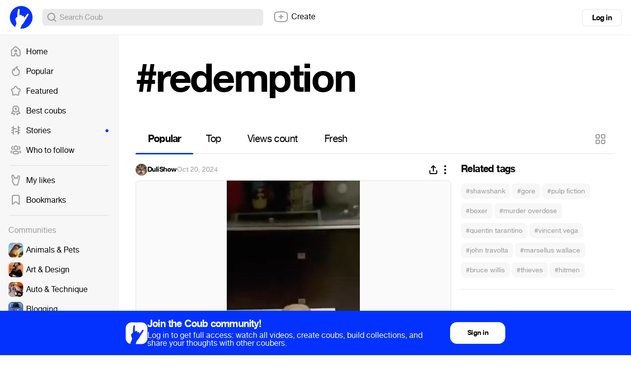

--- FILE ---
content_type: text/html; charset=utf-8
request_url: https://coub.com/tags/redemption
body_size: 15923
content:
<!DOCTYPE html>
<html>
<head>
<link rel="stylesheet" href="https://assets-cdn-s.coub.com/assets/coub/core_light-4319d5d9a5f6a150dcd5e03d2e4a7365ded2e0efbc485994a3de1cb0ff5d3835.css" media="screen, projection" />
<link rel="stylesheet" href="https://assets-cdn-s.coub.com/assets/coub/unlogged_light-5d5776e9160652f20478aa2cd8900d7a47c2f150e393f548cc1b23614181802b.css" media="screen, projection" />
<title>#redemption on Coub</title>
<link rel="stylesheet" href="https://assets-cdn-s.coub.com/assets/coub/pages/search/tag_page_light-0ed6cfc0e1eecab9c891b631264fcfae6aee7e65dfd34f38e21a9b56b738bd0d.css" media="screen, projection" />

<script src="https://assets-cdn-s.coub.com/assets/sync_bundle-4ef8135c371592081b5ee677d271ca363d474b0f0a381e9826e53a32a394444e.js" crossorigin="anonymous"></script>
<script>
//<![CDATA[
I18n.locale = 'en';
I18n.fallbacks = true;
I18n.pluralization.ru = function (count) {
var key = count % 10 == 1 && count % 100 != 11 ? "one" : [2, 3, 4].indexOf(count % 10) >= 0 && [12, 13, 14].indexOf(count % 100) < 0 ? "few" : count % 10 == 0 || [5, 6, 7, 8, 9].indexOf(count % 10) >= 0 || [11, 12, 13, 14].indexOf(count % 100) >= 0 ? "many" : "other";
return [key];
};
window.production = true;

//]]>
</script>
<meta name="csrf-param" content="authenticity_token" />
<meta name="csrf-token" content="1FjUlIoP2MY7a1Ey8Pi2VIVqAJO9HX0ZZ3fq2eDAlYfL_oU8tZqCKvTkOdHn7riV8M3NASHXGFSkGL98MpA9vg" />

<script type="text/javascript">
  window.geo_country = "US";
  window.geo_city = "Seattle";
  window.request_client = "";
</script>

<script>
window.dataLayer = window.dataLayer || [];
</script>
<!-- Google Tag Manager -->
<script>(function(w,d,s,l,i){w[l]=w[l]||[];w[l].push({'gtm.start':
new Date().getTime(),event:'gtm.js'});var f=d.getElementsByTagName(s)[0],
j=d.createElement(s),dl=l!='dataLayer'?'&l='+l:'';j.async=true;j.src=
'https://www.googletagmanager.com/gtm.js?id='+i+dl;f.parentNode.insertBefore(j,f);
})(window,document,'script','dataLayer','GTM-MXHWXFG');</script>
<!-- End Google Tag Manager -->

<!-- Yandex.Metrika counter -->
<script type="text/javascript">
(function(m,e,t,r,i,k,a){m[i]=m[i]||function(){(m[i].a=m[i].a||[]).push(arguments)};
m[i].l=1*new Date();k=e.createElement(t),a=e.getElementsByTagName(t)[0],k.async=1,k.src=r,a.parentNode.insertBefore(k,a)})
(window, document, "script", "https://mc.yandex.ru/metrika/tag.js", "ym");
ym(48571952, "init", {webvisor: true});
</script>

<script>
//<![CDATA[

  window.env = 'production';

//]]>
</script>
<meta property="og:url" content="https://coub.com/tags/redemption" />
<meta name="title" content="#redemption on Coub" />
<meta property="og:title" content="#redemption on Coub" />
<meta name="description" content="Most popular coubs with #redemption hashtag" />
<meta property="og:description" content="Most popular coubs with #redemption hashtag" />
<meta property="og:site_name" content="Coub" />
<meta name="keywords" content="coub, video, loop, gif, animation, social, media, mashups, living photo, animated gif, gifs, gif, cinemagraph, gifsound, perfect loop, vine alternative, video, video editor, community" />
<meta property="og:image" content="https://assets-cdn-s.coub.com/assets/og/coub_og_image-ac413e288cf569b3fec8bcce869961e530d0f70adef8f94fb47883590e4d57fa.png" />
<meta property="og:image:width" content="936" />
<meta property="og:image:height" content="488" />
<meta property="al:ios:url" content="coub://timeline"></meta>
<meta property="al:ios:app_store_id" content="714042522"></meta>
<meta property="al:ios:app_name" content="Coub"></meta>
<meta property="al:android:url" content="coub://timeline"></meta>
<meta property="al:android:package" content="com.coub.android"></meta>
<meta property="al:android:app_name" content="Coub"></meta>

<link href='/manifest.json' rel='manifest'>
<link href='/favicon.ico' rel='shortcut icon'>
<link href='/apple-touch-icon-76.png' rel='apple-touch-icon' sizes='76x76'>
<link href='/apple-touch-icon-120.png' rel='apple-touch-icon' sizes='120x120'>
<link href='/apple-touch-icon-152.png' rel='apple-touch-icon' sizes='152x152'>
<meta content='width=device-width, initial-scale=1, maximum-scale=1, user-scalable=0' name='viewport'>
<meta content='Coub' name='application-name'>
<meta content="app-id=714042522" name="apple-itunes-app" />
<meta content='text/html; charset=utf-8' http-equiv='Content-Type'>
<meta content='255353984557948' property='fb:pages'>
<meta content='f6b46805307f3e1f' name='yandex-verification'>

</head>
<body class='tag-page'>

<div class='body-container'>
<div class='main-menu -always-visible'>
<div class='main-menu__shade'></div>
<div class='main-menu__inner'>
<div class='main-menu__fold'>
<svg xmlns="http://www.w3.org/2000/svg" width="16" height="16" fill="none"><path fill-rule="evenodd" clip-rule="evenodd" d="M6.76 5.15a1 1 0 10-1.52-1.3l-3 3.5a1 1 0 000 1.3l3 3.5a1 1 0 001.52-1.3L5.173 9H13a1 1 0 100-2H5.174L6.76 5.15z" fill="#999"></path></svg>
</div>
<div class='main-menu__wrapper hasScroller' data-scroll-type='vertical'>
<nav class='main-menu__nav'>
<ul>
<li class='main-menu__nav-item'>
<a href="/feed"><i><svg xmlns="http://www.w3.org/2000/svg" width="24" height="24" fill="none"><path fill-rule="evenodd" clip-rule="evenodd" d="M11.995 8.295a2.822 2.822 0 100 5.643 2.822 2.822 0 000-5.643zm-.822 2.822a.822.822 0 111.644 0 .822.822 0 01-1.644 0z" fill="#999"></path><path fill-rule="evenodd" clip-rule="evenodd" d="M13.946 2.459l-.002-.002a2.902 2.902 0 00-3.898 0l-.001.002-6.743 6.085a2.914 2.914 0 00-.958 2.162v8.68a2.913 2.913 0 002.907 2.908H8.81a1.957 1.957 0 001.954-1.954v-1.926c0-.715.624-1.304 1.366-1.237.582.059 1.108.631 1.108 1.351v1.803c0 1.077.877 1.954 1.954 1.954h3.558a2.913 2.913 0 002.907-2.908v-8.68c0-.826-.348-1.61-.958-2.163l-6.752-6.075zm-2.557 1.48a.902.902 0 011.212 0l.004.004 6.75 6.074c.191.173.301.418.301.68v8.68c0 .497-.41.908-.907.908h-3.512v-1.757c0-1.607-1.171-3.17-2.915-3.342h-.005a3.253 3.253 0 00-3.554 3.228v1.88H5.251a.913.913 0 01-.907-.907v-8.68c0-.262.11-.508.3-.68l6.743-6.085.002-.002z" fill="#999"></path></svg></i>
Home
<span></span>
</a></li>

<li class='main-menu__nav-item'>
<a href="/hot"><i><svg xmlns="http://www.w3.org/2000/svg" width="24" height="24" fill="none"><path fill-rule="evenodd" clip-rule="evenodd" d="M15.582 2.22a1 1 0 01.348 1.014c-.077.32-.186.681-.282.998-.052.173-.1.333-.138.467-.122.438-.198.818-.198 1.203 0 .309.126.586.5.96.28.279.598.52.988.817.205.156.43.328.68.528.669.534 1.41 1.203 1.977 2.124.576.938.943 2.087.943 3.543a7.59 7.59 0 01-.15 1.515C19.538 19.166 16.195 22 12.2 22c-.349 0-.7-.019-1.058-.07-3.006-.385-5.519-2.388-6.584-5.108A8.047 8.047 0 014 13.873c0-2.824 1.458-5.306 3.66-6.76a1 1 0 011.358.244c.177-.32.368-.63.57-.932a12.631 12.631 0 014.928-4.323 1 1 0 011.066.116zM7.647 9.723a6.047 6.047 0 00-1.227 6.368m1.227-6.368c.035.264.053.533.053.808 0 .218-.008.422-.029.618a1 1 0 001.978.29 10.365 10.365 0 011.6-3.9l.003-.004A10.586 10.586 0 0113.36 5.21c-.03.221-.047.452-.047.691 0 1.043.51 1.8 1.09 2.377.375.374.867.75 1.317 1.093.181.138.355.271.513.397.603.482 1.134.98 1.521 1.61.378.614.647 1.4.647 2.495 0 .386-.038.768-.11 1.12l-.004.018C17.756 17.846 15.236 20 12.2 20c-.277 0-.535-.015-.785-.05l-.014-.002c-2.28-.29-4.18-1.81-4.981-3.855" fill="#999"></path></svg></i>
Popular
<span></span>
</a></li>

<li class='main-menu__nav-item'>
<a href="/featured/creators"><i><svg xmlns="http://www.w3.org/2000/svg" width="24" height="24" fill="none"><path fill-rule="evenodd" clip-rule="evenodd" d="M12.018 4c-.283 0-.531.154-.632.328a.98.98 0 01-.042.066L9.386 7.231A2.6 2.6 0 017.79 8.508l-3.217.908a1.532 1.532 0 00-.389.275.772.772 0 00-.164.21c-.003.006-.003.006-.002 0-.024.125-.027.3.01.47.036.175.095.266.126.298.033.034.063.07.09.108l2.062 2.844c.524.588.624 1.393.624 1.874l-.001.057-.2 3.51a1 1 0 01-.011.103.405.405 0 00.038.257c.04.085.12.193.257.316.25.138.512.168.772.083l3.13-1.215a2.438 2.438 0 012.12.007l3.13 1.316c.193.063.338.078.442.068a.45.45 0 00.262-.11.998.998 0 01.11-.079c.038-.023.091-.073.14-.191.05-.12.084-.285.086-.483l-.197-3.48a.976.976 0 01-.002-.056c0-.486.103-1.301.64-1.89l2.166-2.752a.856.856 0 00.136-.834c-.103-.321-.27-.49-.548-.592l-3.262-.92a1 1 0 01-.247-.105c-.35-.18-.995-.51-1.35-1.19l-1.87-2.954a1.062 1.062 0 01-.021-.033C12.549 4.154 12.3 4 12.018 4zm-2.34-.714C10.183 2.452 11.119 2 12.019 2c.908 0 1.85.459 2.351 1.306l1.887 2.98c.02.032.039.065.056.1.01.02.033.058.118.121.084.063.189.121.35.205l3.194.902c.018.005.037.01.055.017.905.312 1.53.968 1.823 1.878a2.853 2.853 0 01-.46 2.673l-.005.008-2.196 2.787c-.021.027-.043.053-.067.077 0 0-.035.04-.069.16-.03.106-.047.234-.049.359l.198 3.48a.979.979 0 01.002.056c0 .756-.235 1.778-1.113 2.36-.853.673-1.836.607-2.609.34a1.012 1.012 0 01-.061-.023l-3.194-1.342a1.002 1.002 0 01-.072-.034.437.437 0 00-.378 0 .975.975 0 01-.098.044l-3.193 1.24a1.116 1.116 0 01-.036.012c-.914.316-1.824.149-2.55-.302a1 1 0 01-.11-.08c-.646-.533-1.205-1.353-1.057-2.42l.195-3.434a1.441 1.441 0 00-.049-.36.459.459 0 00-.069-.16.995.995 0 01-.09-.107L2.66 12c-.332-.37-.508-.82-.591-1.217a3.25 3.25 0 01-.016-1.26c.104-.54.436-.972.732-1.262.31-.302.69-.557 1.065-.712a1 1 0 01.111-.039l3.293-.929.022-.006a.602.602 0 00.348-.293c.022-.046.048-.09.077-.133L9.68 3.286z" fill="#999"></path></svg></i>
Featured
<span></span>
</a></li>

<li class='main-menu__nav-item'>
<a href="/best/daily"><i><svg xmlns="http://www.w3.org/2000/svg" width="24" height="24" fill="none"><path fill-rule="evenodd" clip-rule="evenodd" d="M5 9a7 7 0 1114 0A7 7 0 015 9zm7-5a5 5 0 100 10 5 5 0 000-10z" fill="#999"></path><path fill-rule="evenodd" clip-rule="evenodd" d="M7.002 11.635a1 1 0 01.363 1.367l-2.255 3.88 1.661-.108a1.1 1.1 0 011.057.61l.716 1.448.578-1.06a1 1 0 011.756.957L9.47 21.31a1.1 1.1 0 01-1.952-.04L6.301 18.81l-2.746.177a1.1 1.1 0 01-1.022-1.65l3.102-5.338a1 1 0 011.367-.363zM17.037 11.614a1 1 0 00-.423 1.35l2.052 3.924-1.756-.114a1.1 1.1 0 00-1.057.61l-.666 1.347-.448-.92a1 1 0 10-1.798.877l1.251 2.567a1.1 1.1 0 001.975.006l1.213-2.452 2.755.177a1.1 1.1 0 001.045-1.607l-2.794-5.343a1 1 0 00-1.35-.422zM11.5 8.5v3a1 1 0 102 0V6.7a1.1 1.1 0 00-1.76-.88L9.9 7.2a1 1 0 101.2 1.6l.4-.3z" fill="#999"></path></svg></i>
Best coubs
<span></span>
</a></li>

<li class='main-menu__nav-item highlighted'>
<a href="/featured/stories"><i><svg xmlns="http://www.w3.org/2000/svg" width="24" height="24" fill="none"><path fill-rule="evenodd" clip-rule="evenodd" d="M7 3a1 1 0 011 1v4h5a1 1 0 110 2H8v10a1 1 0 11-2 0v-2H4a1 1 0 110-2h2v-3H4a1 1 0 110-2h2V8H4a1 1 0 010-2h2V4a1 1 0 011-1z" fill="#999"></path><path fill-rule="evenodd" clip-rule="evenodd" d="M17 3a1 1 0 011 1v2h2.112a1 1 0 110 2H18v3h2.112a1 1 0 110 2H18v3h2a1 1 0 110 2h-2v2a1 1 0 11-2 0v-4h-5a1 1 0 110-2h5V4a1 1 0 011-1z" fill="#999"></path></svg></i>
Stories
<span></span>
</a></li>

<li class='main-menu__nav-item'>
<a href="/featured/channels"><i><svg xmlns="http://www.w3.org/2000/svg" width="24" height="24" fill="none"><path fill-rule="evenodd" clip-rule="evenodd" d="M7.411 7.994C7.412 5.3 9.467 3 12.142 3c2.676 0 4.731 2.302 4.731 4.995 0 2.695-2.055 4.996-4.73 4.996h-.032c-2.669-.01-4.708-2.313-4.7-4.997zm0 0v-.002l1 .003h-1v-.002zM12.142 5c-1.445 0-2.73 1.276-2.73 2.995V8c-.007 1.712 1.268 2.986 2.705 2.992h.025c1.445 0 2.731-1.275 2.731-2.996 0-1.72-1.286-2.995-2.73-2.995zM7.2 4.84A1 1 0 016.388 6c-.816.143-1.524.932-1.524 1.98.003 1.066.731 1.86 1.564 1.985a1 1 0 11-.298 1.978c-1.895-.285-3.262-1.994-3.266-3.96v-.001c0-1.939 1.326-3.627 3.177-3.952A1 1 0 017.2 4.84zm9.885 0a1 1 0 011.158-.811c1.851.325 3.177 2.013 3.177 3.952v.002c-.003 1.965-1.372 3.674-3.266 3.959a1 1 0 01-.297-1.978c.831-.125 1.561-.919 1.563-1.984 0-1.05-.707-1.838-1.523-1.981a1 1 0 01-.812-1.158zM5.468 14.307a1 1 0 01-.83 1.145c-.6.096-.985.241-1.198.391-.163.114-.2.203-.2.348 0 .126.031.189.075.242.058.07.184.174.438.277a1 1 0 01-.757 1.852c-.448-.183-.89-.452-1.223-.856a2.334 2.334 0 01-.534-1.515c0-.875.423-1.543 1.051-1.985.577-.405 1.313-.613 2.032-.729a1 1 0 011.146.83zm13.348 0a1 1 0 011.145-.83c.72.116 1.455.324 2.032.73.628.44 1.051 1.11 1.051 1.984 0 .576-.185 1.092-.533 1.515-.334.404-.776.673-1.224.856a1 1 0 11-.756-1.852c.253-.104.379-.207.437-.277.044-.053.076-.116.076-.242 0-.145-.038-.234-.2-.348-.214-.15-.599-.295-1.2-.39a1 1 0 01-.828-1.146zm-11.1.16c1.233-.443 2.833-.568 4.427-.568 1.603 0 3.204.13 4.436.578.623.227 1.22.559 1.665 1.06.465.521.72 1.174.72 1.924 0 .752-.257 1.405-.726 1.925-.448.498-1.047.826-1.67 1.05-1.233.441-2.833.565-4.425.565-1.603 0-3.204-.129-4.436-.576-.624-.227-1.22-.558-1.666-1.058a2.82 2.82 0 01-.72-1.924c0-.752.257-1.404.725-1.925.448-.498 1.047-.827 1.67-1.051zm-.183 2.39a.813.813 0 00-.212.586c0 .267.079.443.212.592.152.17.42.351.857.51.89.323 2.2.456 3.753.456 1.547 0 2.857-.128 3.75-.448.439-.157.707-.337.86-.505a.812.812 0 00.21-.587.829.829 0 00-.212-.594c-.152-.17-.42-.352-.856-.51-.89-.325-2.2-.458-3.752-.458-1.547 0-2.858.13-3.75.45-.44.158-.708.338-.86.507z" fill="#999"></path></svg></i>
Who to follow
<span></span>
</a></li>

<li class='main-menu__hr'></li>
<li class='main-menu__nav-item'>
<a href="/likes"><i><svg xmlns="http://www.w3.org/2000/svg" fill="none" height="24" viewBox="0 0 24 24" width="24"><path clip-rule="evenodd" d="m15.0946 4.58779-.0156.0449-.6402 2.17408c-.2862-.09794-.6047-.15591-.9556-.15591-.0177 0-.0353.00015-.0528.00046-.3786.00655-.7278.08344-1.0428.21486-.1029-.06515-.211-.12467-.3242-.17764-.4058-.18994-.8778-.29568-1.4168-.27513-.2871.01041-.5643.05937-.82744.1413-.01337-.03274-.0254-.06361-.03597-.09248l-1.03433-3.29222-.01042-.02983c-.21877-.62638-.65537-1.24355-1.2774-1.6573-.67182-.44686-1.70097-.718891-2.75473-.20883l-.00737.00357-.00735.00363c-1.61476.798-1.90168 2.64883-1.55322 3.88646.56382 2.17355 1.23406 4.22294 1.94598 6.27869-.14328.2224-.30821.4946-.47159.7984l-.00441.0082-.00434.0082c-.01527.0291-.03315.0609-.06833.123l-.01832.032c-.10664.1862-.36089.6299-.46426 1.2117-.11617.6539-.02182 1.2906.19159 1.914.16933.5009.37795.9646.66712 1.5395.44364.8825.9781 1.385 1.34274 1.7278l.01585.0149.00149.0014c.37837.3572.53135.5522.60837.6905.05109.0917.10101.2115.10101.4834 0 1.6569 1.34315 3 3 3h4.30493c1.6568 0 3-1.3431 3-3 0-.3857.1288-.7445.4651-1.5229l.0242-.0558c.215-.4971.5194-1.2005.6755-2.0051.1675-.8633.5961-3.0072.7743-3.898l.0002-.001.0003-.0018.0003-.0013.0743-.3717c.1753-.6346.4185-1.6228.5617-2.27797l.7621-3.52908c.1274-.59131.1127-1.34842-.1245-2.03748-.2387-.69351-.9781-1.92199-2.569-1.92199-1.6071 0-2.521 1.30424-2.8361 2.21251zm-7.45152 12.78171c.84052.7932 1.33819 1.4582 1.33819 2.6299 0 .5523.44771 1 1 1h4.30493c.5523 0 1-.4477 1-1 0-.8598.3132-1.5847.6292-2.3161.2282-.5284.458-1.0601.5722-1.6486.2099-1.0819.8621-4.338.8696-4.3701.1649-.5899.4104-1.5844.551-2.22777l.7609-3.52348c.0055-.02572.0104-.05263.0147-.08055.0043-.0277.0079-.05639.0108-.0859.0542-.54561-.123-1.37162-.7639-1.37162-.3861 0-.7666.34932-.9465.86795l-.9221 3.13139c-.0395.11428-.0838.22404-.1314.33048-.0925.20729-.1969.40194-.2997.59271-.1241.23093-.2517.46843-.3529.71879l-.0125.0315c-.0049.0124-.0097.0254-.0143.0387-.0054.0155-.0107.0315-.0161.0477-.0456.1375-.096.2897-.2601.2897-.075 0-.2118-.0357-.2681-.2709-.0082-.0667-.0194-.1355-.0339-.20518-.0101-.04858-.0218-.09762-.035-.14674l-.0004-.00149c-.1132-.41879-.3422-.84317-.7072-1.03833-.0462-.02468-.0945-.0457-.145-.06257-.0242-.00807-.0489-.01518-.074-.0213l-.0134-.00315c-.068-.01545-.1396-.02368-.2149-.02368-.483 0-.7484.33599-.9684.85754-.0224.05306-.0446.10873-.0662.16546-.0356.09268-.1612.14258-.2343.14258-.1462-.00713-.2436-.09446-.2624-.22991-.0051-.03659-.0115-.07305-.0192-.10926l-.0004-.00172c-.0493-.22871-.1519-.44744-.2969-.62648-.184-.22716-.4363-.39042-.7344-.4291-.0273-.00353-.0549-.00602-.0829-.00743-.032-.00161-.0645-.0018-.0975-.0005-.5098.01783-.99339.38853-1.17144.89825-.03739.11834-.16463.25308-.29238.25308-.19145 0-.33356-.2496-.43981-.48442l-.01296-.02895c-.01635-.0369-.03182-.07315-.04645-.10772l-.01015-.024c-.0298-.0705-.05601-.13254-.07914-.17652l-.02305-.04413c-.13284-.25431-.2798-.53564-.41361-.80904-.02577-.05265-.05105-.105-.07564-.15681-.10866-.22886-.204-.44711-.26925-.63324l-1.03644-3.29892c-.17632-.50485-.72457-.99064-1.2726-.72537-.4114.20331-.63524.74338-.56506 1.30272.00257.02043.00552.04089.00888.06136.01107.06758.02647.13527.0464.20251l.005.0193c.0965.37219.19634.74099.29923 1.10727.42899 1.52725.91096 3.01043 1.42524 4.51119.10811.3155.21765.6318.32842.9494.1237.3546.10121.6469-.06372.8697-.09184.123-.39359.5471-.68784 1.0943-.03239.0616-.06583.1206-.09877.1787-.21719.383-.4122.7269-.13738 1.5269.05151.1527.10883.3042.17668.466.10002.2385.2229.4993.38371.819.28301.5632.6035.8661.94461 1.1869z" fill="#000" fill-rule="evenodd"></path></svg></i>
My likes
<span></span>
</a></li>

<li class='main-menu__nav-item'>
<a href="/bookmarks"><i><svg xmlns="http://www.w3.org/2000/svg" width="24" height="24" fill="none"><path fill-rule="evenodd" clip-rule="evenodd" d="M16 4H8a2 2 0 00-2 2v13.603l4.054-3.535a3 3 0 013.951.006L18 19.582V6a2 2 0 00-2-2zM8 2a4 4 0 00-4 4v14.328c0 1.434 1.687 2.2 2.768 1.259l4.6-4.012a1 1 0 011.318.002l4.542 3.99c1.08.947 2.772.18 2.772-1.256V6a4 4 0 00-4-4H8z" fill="#999"></path></svg></i>
Bookmarks
<span></span>
</a></li>

<li auto-init='true' class='main-menu__banner -hidden' data-type='small_left' widget-coub-banner='true'>
<div class='main-menu__hr'></div>
</li>
<li class='main-menu__hr'></li>
<li class='main-menu__nav-item -title'>
Communities
</li>
<li class='main-menu__switcher-item main-menu__community-item' data-community-id='32' data-community-permalink='animals-pets'>
<a class="-fill page-reload" href="/community/animals-pets"></a>
<img alt="Animals &amp; Pets" src="https://attachments-cdn-s.coub.com/coub_storage/category/cw_image/60432c0f1f4/5d35698dc76c52d5f9e63/small_1544749976_animals2.png" width="30" height="30" />
<div class='title'>Animals &amp; Pets</div>
<div class='switcher toggle-registration' data-action='sign_up' data-prompt='Unsubscribe' hideable-prompt='true'></div>
</li>

<li class='main-menu__switcher-item main-menu__community-item' data-community-id='2' data-community-permalink='art'>
<a class="-fill page-reload" href="/community/art"></a>
<img alt="Art &amp; Design" src="https://attachments-cdn-s.coub.com/coub_storage/category/cw_image/bc49636b5e9/9d819c4215f13ccf07a7b/small_1544749302_art2.png" width="30" height="30" />
<div class='title'>Art &amp; Design</div>
<div class='switcher toggle-registration' data-action='sign_up' data-prompt='Unsubscribe' hideable-prompt='true'></div>
</li>

<li class='main-menu__switcher-item main-menu__community-item' data-community-id='75' data-community-permalink='cars'>
<a class="-fill page-reload" href="/community/cars"></a>
<img alt="Auto &amp; Technique" src="https://attachments-cdn-s.coub.com/coub_storage/category/cw_image/dcda24f72f3/076e0f1bc1028aa643b02/small_1545566648_Auto.png" width="30" height="30" />
<div class='title'>Auto &amp; Technique</div>
<div class='switcher toggle-registration' data-action='sign_up' data-prompt='Unsubscribe' hideable-prompt='true'></div>
</li>

<li class='main-menu__switcher-item main-menu__community-item' data-community-id='113' data-community-permalink='blogging'>
<a class="-fill page-reload" href="/community/blogging"></a>
<img alt="Blogging" src="https://attachments-cdn-s.coub.com/coub_storage/category/cw_image/cc945f16597/2b4fb4d4deb9e584afe1c/small_1622039038_Blogging.png" width="30" height="30" />
<div class='title'>Blogging</div>
<div class='switcher toggle-registration' data-action='sign_up' data-prompt='Unsubscribe' hideable-prompt='true'></div>
</li>

<li class='main-menu__switcher-item main-menu__community-item' data-community-id='14' data-community-permalink='cartoons'>
<a class="-fill page-reload" href="/community/cartoons"></a>
<img alt="Cartoons" src="https://attachments-cdn-s.coub.com/coub_storage/category/cw_image/f8ede745da4/2e6c3a22d04db1a6a25e3/small_1544759035_cartoons2.png" width="30" height="30" />
<div class='title'>Cartoons</div>
<div class='switcher toggle-registration' data-action='sign_up' data-prompt='Unsubscribe' hideable-prompt='true'></div>
</li>

<li class='main-menu__switcher-item main-menu__community-item' data-community-id='39' data-community-permalink='celebrity'>
<a class="-fill page-reload" href="/community/celebrity"></a>
<img alt="Celebrity" src="https://attachments-cdn-s.coub.com/coub_storage/category/cw_image/f29db91ad17/ceeba69e8fe30eb9c445a/small_1544760906_celeb2.png" width="30" height="30" />
<div class='title'>Celebrity</div>
<div class='switcher toggle-registration' data-action='sign_up' data-prompt='Unsubscribe' hideable-prompt='true'></div>
</li>

<li class='main-menu__switcher-item main-menu__community-item' data-community-id='77' data-community-permalink='dance'>
<a class="-fill page-reload" href="/community/dance"></a>
<img alt="Dance" src="https://attachments-cdn-s.coub.com/coub_storage/category/cw_image/d7afb96f274/3e8dad0b674f8605556f2/small_1545567838_Dance.png" width="30" height="30" />
<div class='title'>Dance</div>
<div class='switcher toggle-registration' data-action='sign_up' data-prompt='Unsubscribe' hideable-prompt='true'></div>
</li>

<li class='main-menu__switcher-item main-menu__community-item' data-community-id='16' data-community-permalink='fashion'>
<a class="-fill page-reload" href="/community/fashion"></a>
<img alt="Fashion &amp; Beauty" src="https://attachments-cdn-s.coub.com/coub_storage/category/cw_image/503df3602c0/3bb25ae4face4a7c9a6f8/small_1544654169_Fashion.png" width="30" height="30" />
<div class='title'>Fashion &amp; Beauty</div>
<div class='switcher toggle-registration' data-action='sign_up' data-prompt='Unsubscribe' hideable-prompt='true'></div>
</li>

<li class='main-menu__switcher-item main-menu__community-item' data-community-id='112' data-community-permalink='food-kitchen'>
<a class="-fill page-reload" href="/community/food-kitchen"></a>
<img alt="Food &amp; Kitchen" src="https://attachments-cdn-s.coub.com/coub_storage/category/cw_image/496fb34cd0a/573a3d5c899f3d332162b/small_1622031286_Food-Kitchen.png" width="30" height="30" />
<div class='title'>Food &amp; Kitchen</div>
<div class='switcher toggle-registration' data-action='sign_up' data-prompt='Unsubscribe' hideable-prompt='true'></div>
</li>

<li class='main-menu__switcher-item main-menu__community-item' data-community-id='17' data-community-permalink='gaming'>
<a class="-fill page-reload" href="/community/gaming"></a>
<img alt="Gaming" src="https://attachments-cdn-s.coub.com/coub_storage/category/cw_image/49fb773a80c/efee899b14f85527ed209/small_1544749693_gaming2.png" width="30" height="30" />
<div class='title'>Gaming</div>
<div class='switcher toggle-registration' data-action='sign_up' data-prompt='Unsubscribe' hideable-prompt='true'></div>
</li>

<li class='main-menu__switcher-item main-menu__community-item' data-community-id='114' data-community-permalink='live-pictures'>
<a class="-fill page-reload" href="/community/live-pictures"></a>
<img alt="Live Pictures" src="https://attachments-cdn-s.coub.com/coub_storage/category/cw_image/6a781fee541/43bd1211431771697290d/small_1622039067_Live_pictures.png" width="30" height="30" />
<div class='title'>Live Pictures</div>
<div class='switcher toggle-registration' data-action='sign_up' data-prompt='Unsubscribe' hideable-prompt='true'></div>
</li>

<li class='main-menu__switcher-item main-menu__community-item' data-community-id='37' data-community-permalink='mashup'>
<a class="-fill page-reload" href="/community/mashup"></a>
<img alt="Mashup" src="https://attachments-cdn-s.coub.com/coub_storage/category/cw_image/93ae83fbc3f/4d90453882a0f2e50dbc0/small_1544622036_Mashup.png" width="30" height="30" />
<div class='title'>Mashup</div>
<div class='switcher toggle-registration' data-action='sign_up' data-prompt='Unsubscribe' hideable-prompt='true'></div>
</li>

<li class='main-menu__switcher-item main-menu__community-item' data-community-id='116' data-community-permalink='memes'>
<a class="-fill page-reload" href="/community/memes"></a>
<img alt="Memes" src="https://attachments-cdn-s.coub.com/coub_storage/category/cw_image/c9ec52f6b8e/901439d39eb2de551860f/small_1623846896_memes.png" width="30" height="30" />
<div class='title'>Memes</div>
<div class='switcher toggle-registration' data-action='sign_up' data-prompt='Unsubscribe' hideable-prompt='true'></div>
</li>

<li class='main-menu__switcher-item main-menu__community-item' data-community-id='19' data-community-permalink='movies'>
<a class="-fill page-reload" href="/community/movies"></a>
<img alt="Movies &amp; TV" src="https://attachments-cdn-s.coub.com/coub_storage/category/cw_image/dda6b36d2fb/9ae8ba82060e5659de192/small_1544758441_movies2.png" width="30" height="30" />
<div class='title'>Movies &amp; TV</div>
<div class='switcher toggle-registration' data-action='sign_up' data-prompt='Unsubscribe' hideable-prompt='true'></div>
</li>

<li class='main-menu__switcher-item main-menu__community-item' data-community-id='8' data-community-permalink='music'>
<a class="-fill page-reload" href="/community/music"></a>
<img alt="Music" src="https://attachments-cdn-s.coub.com/coub_storage/category/cw_image/0327247c5ff/85914bdd8e1edc998c480/small_1544760089_Music3.png" width="30" height="30" />
<div class='title'>Music</div>
<div class='switcher toggle-registration' data-action='sign_up' data-prompt='Unsubscribe' hideable-prompt='true'></div>
</li>

<li class='main-menu__switcher-item main-menu__community-item' data-community-id='9' data-community-permalink='nature-travel'>
<a class="-fill page-reload" href="/community/nature-travel"></a>
<img alt="Nature &amp; Travel" src="https://attachments-cdn-s.coub.com/coub_storage/category/cw_image/a4b57370b28/3c9d9a8cf4246d5a30610/small_1545567929_Nature.png" width="30" height="30" />
<div class='title'>Nature &amp; Travel</div>
<div class='switcher toggle-registration' data-action='sign_up' data-prompt='Unsubscribe' hideable-prompt='true'></div>
</li>

<li class='main-menu__switcher-item main-menu__community-item' data-community-id='76' data-community-permalink='science-technology'>
<a class="-fill page-reload" href="/community/science-technology"></a>
<img alt="Science &amp; Technology" src="https://attachments-cdn-s.coub.com/coub_storage/category/cw_image/d7b917ae565/55b6fc9b6407f7099c088/small_1544622172_science.png" width="30" height="30" />
<div class='title'>Science &amp; Technology</div>
<div class='switcher toggle-registration' data-action='sign_up' data-prompt='Unsubscribe' hideable-prompt='true'></div>
</li>

<li class='main-menu__switcher-item main-menu__community-item' data-community-id='12' data-community-permalink='sports'>
<a class="-fill page-reload" href="/community/sports"></a>
<img alt="Sports" src="https://attachments-cdn-s.coub.com/coub_storage/category/cw_image/f582005153c/999b059f60e79e58836fc/small_1544760276_sport2.png" width="30" height="30" />
<div class='title'>Sports</div>
<div class='switcher toggle-registration' data-action='sign_up' data-prompt='Unsubscribe' hideable-prompt='true'></div>
</li>

<li class='main-menu__switcher-item main-menu__community-item' data-community-id='115' data-community-permalink='standup-jokes'>
<a class="-fill page-reload" href="/community/standup-jokes"></a>
<img alt="Stand-up &amp; Jokes" src="https://attachments-cdn-s.coub.com/coub_storage/category/cw_image/e705818f6da/2d68d0903305d728e1d5b/small_1622039112_Stand-up.png" width="30" height="30" />
<div class='title'>Stand-up &amp; Jokes</div>
<div class='switcher toggle-registration' data-action='sign_up' data-prompt='Unsubscribe' hideable-prompt='true'></div>
</li>

<li class='main-menu__switcher-item main-menu__community-item off' data-community-id='36' data-community-permalink='anime'>
<a class="-fill page-reload" href="/community/anime"></a>
<img alt="Anime" src="https://attachments-cdn-s.coub.com/coub_storage/category/cw_image/79d6e4a3e73/c0b7416c30391c998a2ac/small_1544750217_Anime2.png" width="30" height="30" />
<div class='title'>Anime</div>
<div class='switcher -off toggle-registration' data-action='sign_up' data-prompt='Subscribe' hideable-prompt='true'></div>
</li>

<li class='main-menu__hr'></li>
<li class='main-menu__switcher-item main-menu__change-theme'>
<i><svg xmlns="http://www.w3.org/2000/svg" width="24" height="24" fill="none"><path fill-rule="evenodd" clip-rule="evenodd" d="M12 2C6.477 2 2 6.477 2 12s4.477 10 10 10 10-4.477 10-10S17.523 2 12 2zm0 18a8 8 0 100-16v16z" fill="#999"></path></svg></i>
<div class='title'>Dark Theme</div>
<div class='switcher -off' data-prompt='Turn On' hideable-prompt='true'></div>
</li>

<div class='main-menu__social-block'>
<div>Join our community</div>
<div class='main-menu__social-buttons'>
<a class="main-menu__social-button -twitter" href="https://twitter.com/coub?utm_source=coub_web&amp;utm_medium=side_menu&amp;utm_campaign=join_our_smm"><svg xmlns="http://www.w3.org/2000/svg" fill="none" height="20" viewBox="0 0 20 20" width="20"><path d="m17.2793 4.16329c-.595.27181-1.229.45198-1.89.53946.68-.42282 1.199-1.08724 1.443-1.8881-.634.39366-1.334.67172-2.08.82689-.602-.66755-1.46-1.08099-2.396-1.08099-1.816 0-3.278 1.53505-3.278 3.4169 0 .27077.022.53112.076.77898-2.727-.13851-5.14-1.49965-6.761-3.57311-.283.51133-.449 1.09661-.449 1.72667 0 1.18305.585 2.23176 1.457 2.83891-.527-.01041-1.044-.16975-1.482-.42073v.03749c0 1.66002 1.137 3.03884 2.628 3.35654-.267.076-.558.1124-.86.1124-.21 0-.422-.0125-.621-.0583.425 1.3528 1.631 2.3474 3.065 2.3797-1.116.9091-2.533 1.4569-4.067 1.4569-.269 0-.527-.0125-.785-.0469 1.453.9758 3.175 1.533 5.032 1.533 6.036 0 9.336-5.2071 9.336-9.72061 0-.151-.005-.2968-.012-.44156.651-.48114 1.198-1.08203 1.644-1.77354z" fill="#fff"></path></svg>
</a><a class="main-menu__social-button -discord" href="https://discord.gg/coub-968851268623826974?utm_source=coub_web&amp;utm_medium=side_menu&amp;utm_campaign=join_our_smm"><svg xmlns="http://www.w3.org/2000/svg" xmlns:xlink="http://www.w3.org/1999/xlink" fill="none" height="16" viewBox="0 0 20 16" width="20"><clipPath id="a"><path d="m0 0h20v15.493h-20z"></path></clipPath><g clip-path="url(#a)"><path d="m16.9308 1.37891c-1.2747-.584899-2.6416-1.015829-4.0709-1.26264-.026-.004764-.052.00714-.0654.030949-.1758.312679-.3706.720594-.5069 1.041211-1.5373-.230138-3.06661-.230138-4.57233 0-.1364-.327743-.3382-.728532-.51479-1.041211-.01341-.023014-.03941-.034918-.06544-.030949-1.42845.246022-2.79541.676952-4.07093 1.26264-.01104.00476-.0205.01271-.02679.02302-2.592827 3.87363-3.303112 7.65205-2.9546699 11.38367.0015766.0182.0118248.0357.0260149.0468 1.710675 1.2563 3.367755 2.0189 4.994065 2.5245.02603.0079.05361-.0016.07017-.0231.38471-.5253.72764-1.0793 1.02166-1.6618.01736-.0341.00079-.0746-.03467-.0881-.54395-.2063-1.06189-.4579-1.56012-.7436-.0394-.023-.04256-.0794-.0063-.1063.10484-.0786.20971-.1604.30983-.2429.01811-.0151.04335-.0182.06464-.0087 3.27313 1.4944 6.81666 1.4944 10.05116 0 .0213-.0103.0466-.0071.0655.0079.1001.0826.2049.1651.3106.2437.0362.0269.0339.0833-.0055.1063-.4983.2913-1.0162.5373-1.5609.7428-.0355.0135-.0513.0548-.0339.0889.3003.5817.6432 1.1357 1.0208 1.6611.0158.0222.0442.0317.0702.0238 1.6342-.5056 3.2913-1.2682 5.002-2.5245.0149-.0111.0244-.0278.026-.0461.417-4.31406-.6985-8.0615-2.9571-11.38359-.0055-.01109-.0149-.01904-.026-.0238zm-10.24745 9.13449c-.98543 0-1.79741-.90468-1.79741-2.01576 0-1.11107.79623-2.01577 1.79741-2.01577 1.00904 0 1.81316.91265 1.79738 2.01577 0 1.11108-.79622 2.01576-1.79738 2.01576zm6.64565 0c-.9855 0-1.7974-.90468-1.7974-2.01576 0-1.11107.7962-2.01577 1.7974-2.01577 1.009 0 1.8131.91265 1.7974 2.01577 0 1.11108-.7884 2.01576-1.7974 2.01576z" fill="#fff"></path></g></svg>
</a><a class="main-menu__social-button -telegram" href="https://t.me/coubnews?utm_source=coub_web&amp;utm_medium=side_menu&amp;utm_campaign=join_our_smm"><svg xmlns="http://www.w3.org/2000/svg" fill="none" height="20" viewBox="0 0 20 20" width="20"><path d="m7.70883 12.067-.29114 4.095c.41655 0 .59695-.1789.81329-.3938l1.95292-1.8664 4.0466 2.9635c.7422.4136 1.2651.1958 1.4653-.6827l2.6562-12.44648.0007-.00073c.2354-1.0971-.3968-1.52611-1.1198-1.25697l-15.61308 5.97755c-1.065561.41361-1.049427 1.00762-.18114 1.27676l3.99163 1.24157 9.27179-5.80154c.4363-.28895.8331-.12907.5067.15987z" fill="#fff"></path></svg>
</a></div>
</div>

</ul>
</nav>
<footer class='footer'>
<nav class='footer__nav'>
<ul>
<li class='footer__nav-item'>
<a class="-undr" href="https://coub.com/official/stories">Blog</a>
</li>
<li class='footer__nav-item'>
<span class='-undr' data-action='download-app'>
Apps
</span>
</li>
<li class='footer__nav-item'>
<a class="-undr" href="/brand-assets">Brand</a>
</li>
<li class='footer__nav-item'>
<a class="-undr" href="/tos">Terms</a>
</li>
<li class='footer__nav-item'>
<a class="-undr" href="/privacy">Privacy</a>
</li>
<li class='footer__nav-item'>
<a class="-undr" href="/rules">Rules</a>
</li>
<li class='footer__nav-item'>
<a class="-undr" href="/dmca">DMCA</a>
</li>
</ul>
</nav>
<div class='footer__copyright'>
<div>&copy;&nbsp;2012&mdash;2026&nbsp;Coub.com Ltd</div>
<span>Audio recognition by <a href="https://www.acrcloud.com" target="_blank">ACRCloud</a>.</span>
</div>
</footer>

</div>
</div>
</div>

<header class='header '>

<div class='header__bg -fill'></div>
<div class='header__contents inline--container'>
<div class='header__left inline--container'>
<div class='header__logo' data-prompt='Coub' direction='below' hideable-prompt='true'>
<a href="/"><div class='img blue'><svg xmlns="http://www.w3.org/2000/svg" width="46" height="47" fill="none"><path fill-rule="evenodd" clip-rule="evenodd" d="M46 23.171c0 12.703-10.297 23-23 23-.61 0-1.214-.023-1.811-.07l2.262-6.216c.374-1.026 1.619-2.4 2.719-3.615l.007-.008c.631-.694 1.175-1.294 1.383-1.648.93-1.583 3.63-6.114 4.036-6.796.031-.052.05-.082.051-.086.628-.9 1.636-2.44 2.257-3.444l3.392-5.512c.621-1.008.668-2.272.105-2.818a.97.97 0 00-.344-.215c-.622-.226-1.449.14-2.057.913l-3.41 4.756c-.395.501-.836.912-1.263 1.31-.356.331-.722.674-1.05 1.056l-.35.408a.24.24 0 01-.165.083.44.44 0 01-.18-.024c-.122-.045-.318-.183-.265-.617v-.004c.03-.132.582-2.57-.975-3.226l-.07-.027c-.855-.311-1.537.224-2.293 1.124-.114.135-.346.148-.464.105a.447.447 0 01-.28-.54c.27-1.208-.228-2.337-1.184-2.685l-.074-.024c-.831-.267-1.835.074-2.437.834a.24.24 0 01-.078.064c-.12.114-.325.273-.548.192-.24-.087-.296-.378-.318-.59l-.027-.263c-.026-.26-.059-.56-.097-.882l-.001-.01c-.12-1.051-.268-2.357-.244-3.225l.367-6.188c.025-.904-.39-1.675-1.034-1.909a1.204 1.204 0 00-.569-.062c-.91.117-1.692 1.149-1.78 2.35l-.676 6.257c-.047.633-.032 1.518-.018 2.373v.002c.011.634.022 1.233.007 1.717l-.06 1.996c-.02.672-.235 1.154-.638 1.432-.223.157-.97.694-1.78 1.449-.077.072-.156.141-.233.21l-.034.03c-.597.529-1.112.986-1.162 2.504-.026.713.007 1.438.11 2.502.107 1.118.437 1.819.788 2.56.056.12.12.248.185.38.515 1.038 1.219 2.456.634 4.063l-2.408 6.614C4.37 38.7 0 31.446 0 23.171c0-12.702 10.297-23 23-23s23 10.298 23 23z" fill="#0332FF"></path><path fill-rule="evenodd" clip-rule="evenodd" d="M21.189 46.101l2.262-6.216c.374-1.026 1.619-2.4 2.719-3.614l.007-.008c.631-.695 1.175-1.295 1.382-1.648a1968.883 1968.883 0 014.088-6.883c.628-.9 1.636-2.44 2.257-3.444l3.392-5.512c.621-1.008.668-2.272.105-2.818a.972.972 0 00-.344-.215c-.622-.226-1.449.14-2.057.914l-3.41 4.755c-.395.501-.836.912-1.263 1.31-.356.331-.722.674-1.05 1.056l-.35.408a.24.24 0 01-.165.083.443.443 0 01-.18-.024c-.123-.044-.318-.183-.265-.617v-.004c.03-.132.582-2.57-.975-3.226l-.07-.027c-.855-.311-1.537.224-2.293 1.124-.114.135-.347.148-.464.105a.447.447 0 01-.28-.54c.27-1.208-.228-2.337-1.184-2.685l-.074-.024c-.831-.267-1.835.075-2.437.834a.241.241 0 01-.078.064c-.12.114-.325.273-.548.192-.24-.087-.296-.378-.318-.59l-.027-.262c-.026-.26-.06-.56-.097-.883l-.001-.01c-.12-1.05-.268-2.356-.244-3.225l.367-6.188c.025-.904-.39-1.674-1.035-1.909a1.204 1.204 0 00-.568-.062c-.91.117-1.692 1.15-1.78 2.35l-.676 6.257c-.047.633-.032 1.518-.018 2.373v.002c.011.634.022 1.233.007 1.717l-.06 1.996c-.02.672-.235 1.154-.638 1.432-.223.157-.97.694-1.78 1.449-.077.072-.156.141-.233.21l-.034.03c-.597.53-1.112.986-1.162 2.504-.026.713.007 1.438.11 2.502.107 1.118.437 1.819.788 2.56.056.121.12.248.185.38.515 1.039 1.219 2.456.634 4.063l-2.408 6.614a22.861 22.861 0 0010.263 3.35z" fill="#fff"></path></svg></div>
<div class='img white'><svg xmlns="http://www.w3.org/2000/svg" width="46" height="46" fill="none"><path fill-rule="evenodd" clip-rule="evenodd" d="M46 23c0 12.703-10.297 23-23 23-.61 0-1.214-.024-1.811-.07l2.262-6.216c.374-1.027 1.619-2.4 2.719-3.615l.007-.008c.631-.694 1.175-1.295 1.382-1.648.927-1.578 3.613-6.084 4.033-6.79l.055-.092c.628-.9 1.636-2.44 2.257-3.445l3.392-5.512c.621-1.007.668-2.272.105-2.817a.97.97 0 00-.344-.215c-.622-.227-1.449.14-2.057.913l-3.41 4.756c-.395.5-.836.912-1.263 1.31a13.43 13.43 0 00-1.05 1.056l-.35.407a.24.24 0 01-.165.083.44.44 0 01-.18-.024c-.122-.044-.318-.183-.265-.616v-.005c.03-.129.583-2.568-.975-3.226l-.07-.026c-.855-.312-1.537.224-2.293 1.123-.114.136-.346.148-.464.105a.447.447 0 01-.28-.54c.27-1.208-.228-2.337-1.184-2.684l-.074-.025c-.831-.267-1.835.075-2.437.834a.24.24 0 01-.078.065c-.12.114-.325.272-.548.191-.24-.087-.296-.378-.318-.59l-.027-.262c-.026-.26-.06-.56-.097-.882l-.001-.009c-.12-1.052-.268-2.358-.244-3.226l.367-6.189c.025-.904-.39-1.674-1.034-1.908a1.206 1.206 0 00-.569-.062c-.91.117-1.692 1.149-1.78 2.35l-.676 6.256c-.047.634-.032 1.519-.018 2.374v.004c.011.633.022 1.232.007 1.715l-.06 1.995c-.02.673-.235 1.154-.638 1.433-.223.156-.97.694-1.78 1.448-.079.074-.159.145-.237.214l-.03.026c-.597.53-1.112.987-1.162 2.505-.026.713.007 1.437.11 2.502.107 1.117.437 1.818.788 2.56.056.12.12.247.185.38.515 1.038 1.219 2.456.634 4.063l-2.408 6.614C4.37 38.528 0 31.274 0 23 0 10.297 10.297 0 23 0s23 10.297 23 23z" fill="#fff"></path></svg></div>
</a></div>
<div class='header__search'>
<div class='search-icon'><svg xmlns="http://www.w3.org/2000/svg" width="24" height="24" fill="none"><path fill-rule="evenodd" clip-rule="evenodd" d="M11 3a8 8 0 104.906 14.32l3.387 3.387a1 1 0 001.414-1.414l-3.387-3.387A8 8 0 0011 3zm-6 8a6 6 0 1112 0 6 6 0 01-12 0z" fill="#999"></path></svg></div>
<div auto-init='true' class='dropdown search-popup strict-below' data-handler-free widget-search-auto-complete='true'>
<div class='dropdown__handler'>
<form action="/search" accept-charset="UTF-8" method="get"><input type="text" name="q" id="q" value="" class="query input-field " placeholder="Search Coub" data-input="true" autocomplete="off" />
<button name="button" type="submit" class="sb header-search__button"><svg xmlns="http://www.w3.org/2000/svg" width="24" height="24" fill="none"><path fill-rule="evenodd" clip-rule="evenodd" d="M13.293 7.707a1 1 0 011.414-1.414l5 5a1 1 0 010 1.414l-5 5a1 1 0 01-1.414-1.414L16.586 13H5a1 1 0 010-2h11.586l-3.293-3.293z" fill="#999"></path></svg>
</button></form></div>
<div class='dropdown__inner -hidden'>
<div class='dropdown__content'>
<div class='search-popup__loader -hidden'></div>
</div>
</div>
</div>

</div>
<nav class='header__nav'>
<ul class='inline--container'>
<li class='nav__item create'>
<a class="nav__item__inner" href="/create"><div class='header__icon'><svg xmlns="http://www.w3.org/2000/svg" width="32" height="32" fill="none"><path fill-rule="evenodd" clip-rule="evenodd" d="M16 7c-3.192 0-6.183.325-8.452.67-1.742.264-3.042 1.606-3.242 3.33A43.994 43.994 0 004 16c0 1.79.135 3.525.306 5 .2 1.724 1.5 3.066 3.242 3.33 2.27.345 5.26.67 8.452.67s6.183-.325 8.452-.67c1.742-.264 3.042-1.606 3.242-3.33.17-1.475.306-3.21.306-5s-.135-3.525-.306-5c-.2-1.724-1.5-3.066-3.242-3.33C22.182 7.325 19.192 7 16 7zM7.247 5.692c-2.62.398-4.622 2.445-4.928 5.079A45.989 45.989 0 002 16c0 1.886.142 3.7.32 5.23.305 2.633 2.306 4.68 4.927 5.078C9.584 26.663 12.68 27 16 27c3.32 0 6.416-.337 8.753-.692 2.62-.398 4.622-2.445 4.927-5.078A45.99 45.99 0 0030 16c0-1.886-.142-3.7-.32-5.23-.305-2.633-2.306-4.68-4.927-5.078C22.416 5.338 19.32 5 16 5c-3.32 0-6.416.338-8.753.692zM15 12a1 1 0 112 0v3h3a1 1 0 110 2h-3v3a1 1 0 11-2 0v-3h-3a1 1 0 110-2h3v-3z" fill="#999"></path></svg></div>
Create
</a></li>
</ul>
</nav>
</div>
<div class='header__right'>
<div auto-init='true' class='header__banner -hidden' data-type='small_top' widget-coub-banner='true'></div>
<div class='header__login-buttons inline--container'>
<button class="sb toggle-registration header__login-buttons__sign-up" data-action="sign_up">Log in</button>
</div>
</div>
</div>
</header>

<header class='coub-mobile-header'>
<div class='coub-mobile-header__inner'>
<div class='coub-mobile-header__left'>
<div class='dropdown coub-mobile-header__service' data-align-left><div class="dropdown__handler "><div class='coub-mobile-header__logo'><svg xmlns="http://www.w3.org/2000/svg" width="36" height="36" fill="none"><path fill="#0030FD" fill-rule="evenodd" d="M8.556 33.309C3.427 30.135 0 24.474 0 18 0 8.073 8.048 0 18 0s18 8.048 18 18-8.048 18-18 18c-.482 0-.94-.025-1.422-.05l1.777-4.875c.305-.813 1.27-1.879 2.133-2.844.482-.533.914-1.015 1.092-1.295.787-1.345 3.173-5.33 3.199-5.382.482-.71 1.269-1.904 1.777-2.69l2.665-4.317c.483-.787.534-1.777.077-2.209-.077-.076-.178-.126-.28-.177-.482-.178-1.142.101-1.6.71l-2.665 3.733c-.305.38-.66.71-.99 1.015a8.5 8.5 0 0 0-.812.838l-.28.33c-.025.05-.076.05-.127.076-.05 0-.101 0-.152-.025-.101-.026-.254-.152-.203-.483 0-.05.482-2.005-.762-2.538l-.05-.026c-.66-.254-1.194.178-1.803.889-.102.101-.28.127-.355.076-.178-.076-.254-.229-.229-.432.203-.939-.178-1.828-.914-2.107l-.05-.025c-.66-.203-1.448.05-1.905.66-.025.025-.025.05-.05.05-.102.102-.254.204-.432.153-.178-.076-.229-.305-.254-.457l-.025-.203q-.039-.305-.076-.685c-.102-.813-.204-1.854-.204-2.54l.254-4.823c.026-.71-.304-1.32-.812-1.498-.152-.05-.28-.076-.457-.05-.711.1-1.32.888-1.396 1.827l-.534 4.9c-.025.508-.025 1.193-.025 1.853 0 .508.025.965 0 1.346l-.05 1.549c-.026.533-.178.914-.508 1.117-.178.127-.762.533-1.397 1.142-.076.076-.152.127-.203.178-.457.406-.863.762-.914 1.955-.025.558 0 1.117.076 1.955.076.863.33 1.421.61 2.005.38.838 1.167 2.057.634 3.478.076.051-1.168 3.453-1.802 5.205" clip-rule="evenodd"></path></svg></div></div>      <div class='dropdown__inner ' style='display: none'>        <div class='dropdown__content'>          <div class='list list--selectable'><div class='list__item' data-action='download-app'><span>Mobile apps</span></div><div class='list__item'><a class="-fill" href="/tos">Terms of Service</a></div><div class='list__item'><a class="-fill" href="/rules">Community rules</a></div><div class='list__item'><a class="-fill" href="/dmca">DMCA policy</a></div><div class='list__item'><a class="-fill" href="/privacy">Privacy policy</a></div></div>        </div>      </div>    </div><div class='coub-mobile-header__search-toggle'>
<svg xmlns="http://www.w3.org/2000/svg" width="24" height="24" fill="none"><path fill="#7C7F8B" d="M17.964 11.231a6.732 6.732 0 1 0-13.465.002 6.732 6.732 0 0 0 13.465-.002m1.5 0a8.2 8.2 0 0 1-2.086 5.474l2.52 2.514a.75.75 0 0 1-1.06 1.062l-2.557-2.551a8.2 8.2 0 0 1-5.05 1.734 8.232 8.232 0 1 1 8.233-8.233"></path></svg>
</div>
</div>
<div class='dropdown coub-mobile-header__nav' ><div class="dropdown__handler "><div class='mobile-button -grey'>Navigation</div></div>      <div class='dropdown__inner ' style='display: none'>        <div class='dropdown__content'>          <div class='list list--selectable'><div class='list__item'><a class="-fill" href="/hot">Popular</a></div><div class='list__item'><a class="-fill" href="/featured/creators">Featured</a></div><div class='list__item'><a class="-fill" href="/best/daily">Best coubs</a></div><div class='list__item'><a class="-fill" href="/communities">Communities</a></div></div>        </div>      </div>    </div><div class='coub-mobile-header__right'>
<a class="mobile-button" href="/auth">Login</a>
</div>
</div>
<div class='coub-mobile-header__search -hidden'>
<div class='coub-mobile-header__search-icon'>
<svg xmlns="http://www.w3.org/2000/svg" width="24" height="24" fill="none"><path fill="#7C7F8B" d="M17.964 11.231a6.732 6.732 0 1 0-13.465.002 6.732 6.732 0 0 0 13.465-.002m1.5 0a8.2 8.2 0 0 1-2.086 5.474l2.52 2.514a.75.75 0 0 1-1.06 1.062l-2.557-2.551a8.2 8.2 0 0 1-5.05 1.734 8.232 8.232 0 1 1 8.233-8.233"></path></svg>
</div>
<div class='coub-mobile-header__search-clear -hidden'>
<svg xmlns="http://www.w3.org/2000/svg" width="24" height="24" fill="none"><path fill-rule="evenodd" clip-rule="evenodd" d="M6.343 16.243a1 1 0 101.414 1.414L12 13.414l4.243 4.243a1 1 0 001.414-1.414L13.414 12l4.243-4.243a1 1 0 10-1.414-1.414L12 10.586 7.757 6.343a1 1 0 10-1.414 1.414L10.586 12l-4.243 4.243z" fill="#999"></path></svg>
</div>
<form action="/search" accept-charset="UTF-8" method="get"><input type="text" name="q" id="q" value="" class="input-field coub-mobile-header__search-input" placeholder="Search Coub" autocomplete="off" />
</form></div>
</header>

<div class='page-container unlogged'>
<div auto-init='true' class='page__content tag-page__body' data-np-available data-tags='[&quot;redemption&quot;]' pages-tag-page='true'>
<div class='page__body'>
<h1 class='hbold -truncate-text'>#redemption</h1>

<div class='page-menu tag__menu'>
<div class='page-menu__inner'>
<div class='page-menu__item -active' data-sort='newest_popular' data-title='Popular'>Popular</div>
<div class='page-menu__item' data-sort='likes_count' data-title='Top'>Top</div>
<div class='page-menu__item' data-sort='views_count' data-title='Views count'>Views count</div>
<div class='page-menu__item' data-sort='newest' data-title='Fresh'>Fresh</div>
</div>
<div class='page-menu__inner'>

<div class='page-menu__view-selector' widget-timeline-controls='true'>
<div class='viewSelector page-menu__hov-svg -hidden' data-prompt='List view' data-prompt-left='-4' data-prompt-top='18' hideable-prompt='true' storage-key='tag_timeline_view' view='list'><svg xmlns="http://www.w3.org/2000/svg" width="24" height="24" fill="none"><path fill-rule="evenodd" clip-rule="evenodd" d="M5 2a3 3 0 00-3 3v3a3 3 0 003 3h14a3 3 0 003-3V5a3 3 0 00-3-3H5zM4 5a1 1 0 011-1h14a1 1 0 011 1v3a1 1 0 01-1 1H5a1 1 0 01-1-1V5zm1 8a3 3 0 00-3 3v3a3 3 0 003 3h14a3 3 0 003-3v-3a3 3 0 00-3-3H5zm-1 3a1 1 0 011-1h14a1 1 0 011 1v3a1 1 0 01-1 1H5a1 1 0 01-1-1v-3z" fill="#999"></path></svg></div>
<div class='viewSelector page-menu__hov-svg -hidden' data-prompt='Mosaic view' data-prompt-left='-4' data-prompt-top='18' hideable-prompt='true' storage-key='tag_timeline_view' view='mosaic'><svg xmlns="http://www.w3.org/2000/svg" width="24" height="24" fill="none"><path fill-rule="evenodd" clip-rule="evenodd" d="M5 2a3 3 0 00-3 3v3a3 3 0 003 3h3a3 3 0 003-3V5a3 3 0 00-3-3H5zM4 5a1 1 0 011-1h3a1 1 0 011 1v3a1 1 0 01-1 1H5a1 1 0 01-1-1V5zm1 8a3 3 0 00-3 3v3a3 3 0 003 3h3a3 3 0 003-3v-3a3 3 0 00-3-3H5zm-1 3a1 1 0 011-1h3a1 1 0 011 1v3a1 1 0 01-1 1H5a1 1 0 01-1-1v-3zm9 0a3 3 0 013-3h3a3 3 0 013 3v3a3 3 0 01-3 3h-3a3 3 0 01-3-3v-3zm3-1a1 1 0 00-1 1v3a1 1 0 001 1h3a1 1 0 001-1v-3a1 1 0 00-1-1h-3zm0-13a3 3 0 00-3 3v3a3 3 0 003 3h3a3 3 0 003-3V5a3 3 0 00-3-3h-3zm-1 3a1 1 0 011-1h3a1 1 0 011 1v3a1 1 0 01-1 1h-3a1 1 0 01-1-1V5z" fill="#999"></path></svg></div>
</div>

</div>
</div>

<div class='timeline-right-block'>
<div class='related-tags'>
<div class='related-tags__title hbold'>Related tags</div>
<a href="/tags/shawshank">#shawshank</a>
<a href="/tags/gore">#gore</a>
<a href="/tags/pulp%20fiction">#pulp fiction</a>
<a href="/tags/boxer">#boxer</a>
<a href="/tags/murder%20overdose">#murder overdose</a>
<a href="/tags/quentin%20tarantino">#quentin tarantino</a>
<a href="/tags/vincent%20vega">#vincent vega</a>
<a href="/tags/john%20travolta">#john travolta</a>
<a href="/tags/marsellus%20wallace">#marsellus wallace</a>
<a href="/tags/bruce%20willis">#bruce willis</a>
<a href="/tags/thieves">#thieves</a>
<a href="/tags/hitmen">#hitmen</a>
</div>

<div class='timeline-right-block__delimeter'></div>
</div>
<div class='coubs-list' clientside-timeline='true' data-order_by='newest_popular' storage-key='tag_timeline_view' url='/api/v2/timeline/tag/redemption'>
<div class='coubs-list__inner'>
<div class='initial-load-indicator'></div>
</div>
<div class='next-page-load-indicator'></div>
</div>

</div>
</div>

</div>
</div>

<script>
//<![CDATA[
window.gon={};gon.is_logged_in=false;gon.country_ip="United States";gon.ussr_ip=false;gon.is_new_search_enabled=true;gon.locales={"en":"English","ru":"Русский"};gon.coub_hash_tag_regexp="#[^ ^#]+";gon.coub_visibility_types=["public","unlisted","private"];gon.abuse_reasons=["sex","adult_content","violence","spam","shock","offensive","explicit","wrong_community","duplicate","other"];gon.user_mail_settings=["mail_newsletter","mail_digest","mail_weekly","system_mail"];gon.missing_userpic="https://assets-cdn-s.coub.com/assets/missing/avatar-svg-74933779d19fc18531059dde4cd8b5fe5d4e9e5a8aba4d54b57e933bcc847a89.svg";gon.channel_contacts_list=["homepage","tumblr","youtube","vimeo"];
//]]>
</script>
<!-- Google Tag Manager (noscript) -->
<noscript><iframe src="https://www.googletagmanager.com/ns.html?id=GTM-MXHWXFG"
height="0" width="0" style="display:none;visibility:hidden"></iframe></noscript>
<!-- End Google Tag Manager (noscript) -->


<script>
  window.ym && window.ym(48571952, "userParams", {
    user_status: 0,
    user_coubs: 0,
    user_lastcoub_created: 0,
    user_grid: 0,
    user_theme: 0
  })
</script>

<script src="https://assets-cdn-s.coub.com/assets/site-6972dafdc2a3111b1d7cb21026569ca8409a46bda2b4e746431374f0aa5a5bbf.js" crossorigin="anonymous"></script>


</body>
</html>


--- FILE ---
content_type: text/html; charset=utf-8
request_url: https://coub.com/coubs/3kx7f7/increment_views?player=html5&type=site&platform=desktop
body_size: 35
content:
4888